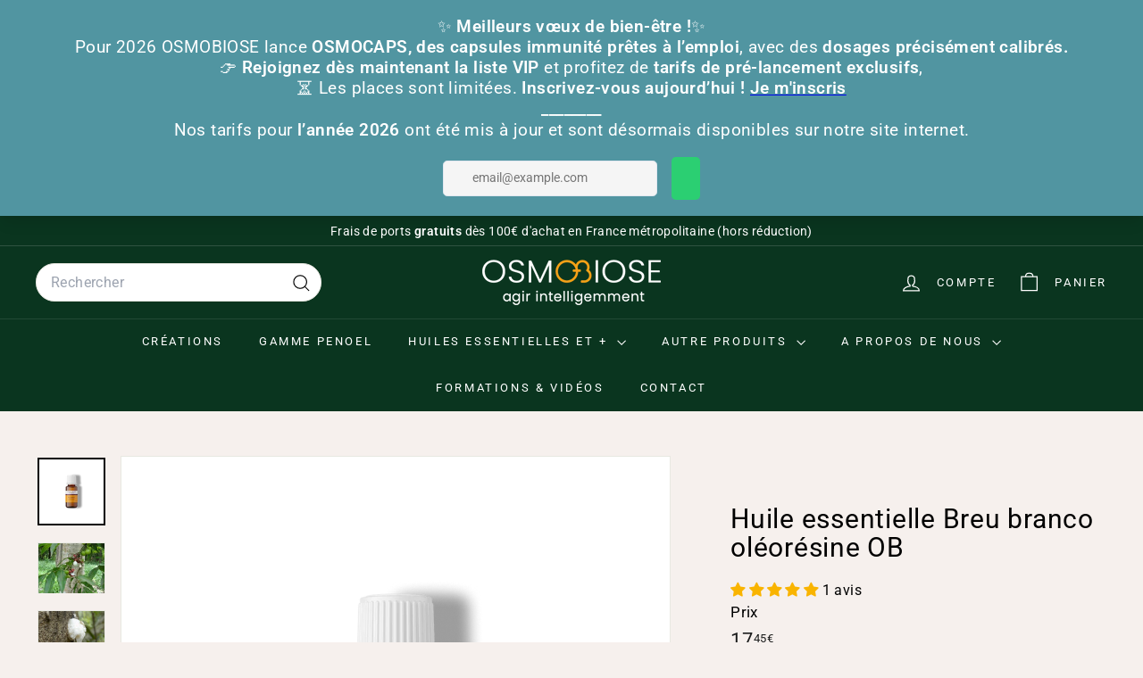

--- FILE ---
content_type: text/javascript
request_url: https://www.osmobiose.com/cdn/shop/t/12/assets/header-search.js?v=14790263600647437351740990303
body_size: -329
content:
import{EVENTS}from"@archetype-themes/utils/events";class HeaderSearch extends HTMLElement{connectedCallback(){this.abortController=new AbortController,this.boundDocumentClick=this.handleDocumentClick.bind(this),this.boundCloseAll=this.handleCloseAll.bind(this),document.addEventListener(EVENTS.headerSearchOpen,this.openInlineSearch.bind(this),{signal:this.abortController.signal})}disconnectedCallback(){this.abortController.abort()}openInlineSearch(evt){evt.preventDefault(),evt.stopImmediatePropagation(),this.classList.add("is-active"),this.dispatchEvent(new CustomEvent(EVENTS.predictiveSearchOpen,{bubbles:!0,detail:{context:"header"}})),this.enableCloseListeners()}enableCloseListeners(){setTimeout(()=>{document.addEventListener("click",this.boundDocumentClick,{signal:this.abortController.signal})},0),document.addEventListener("predictiveSearch:close-all",this.boundCloseAll,{signal:this.abortController.signal})}close(evt){if(evt&&evt.target.closest){if(evt.target.closest(".site-header__element--sub"))return;if(evt.target.closest("#SearchResultsWrapper"))return;if(evt.target.closest(".site-header__search-container"))return}this.classList.remove("is-active"),document.removeEventListener("click",this.boundDocumentClick),this.dispatchEvent(new CustomEvent(EVENTS.headerSearchClose,{bubbles:!0}))}handleDocumentClick(evt){this.close(evt)}handleCloseAll(){document.removeEventListener("predictiveSearch:close-all",this.boundCloseAll),this.close()}}customElements.define("header-search",HeaderSearch);
//# sourceMappingURL=/cdn/shop/t/12/assets/header-search.js.map?v=14790263600647437351740990303
